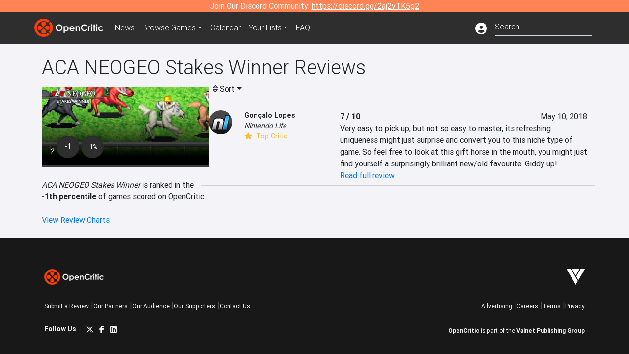

--- FILE ---
content_type: text/html; charset=utf-8
request_url: https://opencritic.com/game/6070/aca-neogeo-stakes-winner/reviews
body_size: 9935
content:
<!DOCTYPE html><html lang="en"><head>
  <meta charset="utf-8">
  <title>OpenCritic - Video Game Reviews from the Top Critics in Gaming</title>
  <base href="/">
  <meta name="viewport" content="width=device-width, initial-scale=1">
  <script>
    if (document && document.cookie && document.cookie.indexOf('oc_remove_ads=1') >= 0) {
      // (function () {
      //   var script = '.oc-ad, .nn-player-floating { display: none!important; }';
      //   var linkElement = this.document.createElement('link');
      //   linkElement.setAttribute('rel', 'stylesheet');
      //   linkElement.setAttribute('type', 'text/css');
      //   linkElement.setAttribute('href', 'data:text/css;charset=UTF-8,' + encodeURIComponent(script));
      //   var head = document.getElementsByTagName('head')[0];
      //   head.appendChild(linkElement);
      // })();
    }
  </script>
  <!-- Google tag (gtag.js) -->
  <script async="" src="https://www.googletagmanager.com/gtag/js?id=UA-68644062-1"></script>
  <script>
    window.dataLayer = window.dataLayer || [];
    function gtag(){dataLayer.push(arguments);}
    gtag('js', new Date());

    gtag('config', 'G-SZ64N8QEK5',  { send_page_view: false});
    gtag('config', 'UA-68644062-1',  { send_page_view: false});
  </script>
  <meta name="viewport" content="width=device-width, initial-scale=1">
  <link rel="apple-touch-icon-precomposed" sizes="57x57" href="//img.opencritic.com/app_icons/apple-touch-icon-57x57.png">
  <link rel="apple-touch-icon-precomposed" sizes="114x114" href="//img.opencritic.com/app_icons/apple-touch-icon-114x114.png">
  <link rel="apple-touch-icon-precomposed" sizes="72x72" href="//img.opencritic.com/app_icons/apple-touch-icon-72x72.png">
  <link rel="apple-touch-icon-precomposed" sizes="144x144" href="//img.opencritic.com/app_icons/apple-touch-icon-144x144.png">
  <link rel="apple-touch-icon-precomposed" sizes="60x60" href="//img.opencritic.com/app_icons/apple-touch-icon-60x60.png">
  <link rel="apple-touch-icon-precomposed" sizes="120x120" href="//img.opencritic.com/app_icons/apple-touch-icon-120x120.png">
  <link rel="apple-touch-icon-precomposed" sizes="76x76" href="//img.opencritic.com/app_icons/apple-touch-icon-76x76.png">
  <link rel="apple-touch-icon-precomposed" sizes="152x152" href="//img.opencritic.com/app_icons/apple-touch-icon-152x152.png">
  <link rel="icon" type="image/png" href="//img.opencritic.com/app-icons/appicon_394x394.png" sizes="394x394">
  <link rel="icon" type="image/png" href="//img.opencritic.com/app-icons/favicon-196x196.png" sizes="196x196">
  <link rel="icon" type="image/png" href="//img.opencritic.com/app-icons/appicon_192x192.png" sizes="192x192">
  <link rel="icon" type="image/png" href="//img.opencritic.com/app-icons/appicon_180x180.png" sizes="180x180">
  <link rel="icon" type="image/png" href="//img.opencritic.com/app-icons/favicon-96x96.png" sizes="96x96">
  <link rel="icon" type="image/png" href="//img.opencritic.com/app-icons/favicon-32x32.png" sizes="32x32">
  <link rel="icon" type="image/png" href="//img.opencritic.com/app-icons/favicon-16x16.png" sizes="16x16">
  <link rel="icon" type="image/png" href="//img.opencritic.com/app-icons/favicon-128.png" sizes="128x128">
  <script>window.twttr = (function(d, s, id) {
    var js, fjs = d.getElementsByTagName(s)[0],
      t = window.twttr || {};
    if (d.getElementById(id)) return t;
    js = d.createElement(s);
    js.id = id;
    js.src = "https://platform.twitter.com/widgets.js";
    fjs.parentNode.insertBefore(js, fjs);

    t._e = [];
    t.ready = function(f) {
      t._e.push(f);
    };

    return t;
  }(document, "script", "twitter-wjs"));</script>
  <meta property="og:site_name" content="OpenCritic">
  <meta name="theme-color" content="#2e2e2e">
  <meta name="robots" content="max-image-preview:large">
  <script>
    window.fbAsyncInit = function() {
      FB.init({
        appId            : '1508145572832109',
        xfbml            : true,
        version          : 'v19.0'
      });
    };
  </script>
  <script async="" defer="" crossorigin="anonymous" src="https://connect.facebook.net/en_US/sdk.js"></script>
<link rel="stylesheet" href="styles.1c42871b69582c57.css"><style ng-transition="serverApp">.main-content.loading[_ngcontent-sc138], .loading-area.loading[_ngcontent-sc138], .right-quick-nav.hidden[_ngcontent-sc138]{display:none}</style><style ng-transition="serverApp">.staging-notification[_ngcontent-sc136]{position:fixed;top:0;left:0;padding:4px;background-color:var(--oc-orange);z-index:999}.ribbon[_ngcontent-sc136]{text-align:center;background-color:var(--oc-orange);color:#fff}.ribbon[_ngcontent-sc136]   a[_ngcontent-sc136], .ribbon[_ngcontent-sc136]   button[_ngcontent-sc136]{color:#fff;text-decoration:underline}.ribbon[_ngcontent-sc136]   a[_ngcontent-sc136]:hover, .ribbon[_ngcontent-sc136]   button[_ngcontent-sc136]:hover{color:#fff;text-decoration:none}.search-box[_ngcontent-sc136]{position:relative;display:block}.navbar[_ngcontent-sc136]{min-height:63px}.navbar-brand[_ngcontent-sc136]{max-width:38px;transform:scale(.6);overflow:hidden;margin-right:2px}li.faq-item[_ngcontent-sc136]{display:none}.links[_ngcontent-sc136]{margin-top:1px}.profile-icon[_ngcontent-sc136]{vertical-align:middle;font-size:1.4rem;margin-top:1px}#opencritic-nav[_ngcontent-sc136]{box-shadow:none}.search-fa-mobile[_ngcontent-sc136]{vertical-align:middle;font-size:1.2rem}div.top-ad[_ngcontent-sc136]{background-color:#2e2e2e;text-align:center}.navbar-nav[_ngcontent-sc136]   .dropdown[_ngcontent-sc136]   .dropdown-menu[_ngcontent-sc136]{transform:translate(4px,36px)}app-search-bar[_ngcontent-sc136]     .search-box-container form input{margin-bottom:4px;padding-bottom:2px}app-search-bar[_ngcontent-sc136]     .search-results-box{color:#212529}.navbar-nav[_ngcontent-sc136]{font-size:.8rem;font-weight:700}@media (min-width: 500px){.navbar-nav[_ngcontent-sc136]{font-weight:300;font-size:1rem}.navbar-brand[_ngcontent-sc136]{transform:none}}@media (min-width: 768px){.transparent[_ngcontent-sc136]    {background:transparent!important;position:absolute;top:0;left:0;right:0;z-index:100;color:#fff}.transparent[_ngcontent-sc136]     .navbar{background:transparent!important}.transparent.transparent-open[_ngcontent-sc136]    {background:#2e2e2e!important}.transparent.transparent-open[_ngcontent-sc136]     .navbar{background:#2e2e2e!important}.navbar-brand[_ngcontent-sc136]{max-width:unset;margin-right:1rem}li.faq-item[_ngcontent-sc136]{display:list-item}}.nav-link[_ngcontent-sc136]:hover{box-shadow:0 0 inset,0 -4px #fc430a inset,0 0 inset,0 0 inset}@media (min-width: 992px){.account-dropdown[_ngcontent-sc136]{margin-top:.75rem;display:inline-block;transition:none}.profile-icon[_ngcontent-sc136]{vertical-align:middle;font-size:1.5rem}.navbar[_ngcontent-sc136]{min-height:65px}}.account-badge[_ngcontent-sc136]{right:-.25rem}</style><style ng-transition="serverApp">.loading[_ngcontent-sc137]{display:none}.wrapper[_ngcontent-sc137]{padding:0 80px}.wrapper[_ngcontent-sc137]:has(.valnet-content){background:#f2f2f2}footer[_ngcontent-sc137]{line-height:1}footer[_ngcontent-sc137]   a[_ngcontent-sc137]{color:inherit;text-decoration:none}footer[_ngcontent-sc137]   a[_ngcontent-sc137]:hover{text-decoration:none}footer[_ngcontent-sc137]   .w-footer[_ngcontent-sc137]{padding:64px 0;background:#181818}@media (min-width: 1024px){footer[_ngcontent-sc137]   .w-footer[_ngcontent-sc137]{padding-bottom:64px}}footer[_ngcontent-sc137]   .w-footer[_ngcontent-sc137]   .footer-content[_ngcontent-sc137]{display:grid;max-width:930px;margin:0 auto;text-align:center;grid-row-gap:32px;row-gap:32px}@media (min-width: 1200px){footer[_ngcontent-sc137]   .w-footer[_ngcontent-sc137]   .footer-content[_ngcontent-sc137]{max-width:1100px}}@media (min-width: 1024px){footer[_ngcontent-sc137]   .w-footer[_ngcontent-sc137]   .footer-content[_ngcontent-sc137]{grid-template-columns:repeat(3,1fr);text-align:left}}footer[_ngcontent-sc137]   .w-footer[_ngcontent-sc137]   .footer-column[_ngcontent-sc137]{text-align:center;padding:0}footer[_ngcontent-sc137]   .w-footer[_ngcontent-sc137]   .column-header[_ngcontent-sc137]{display:flex;height:32px;margin-bottom:32px;justify-content:center}@media (min-width: 1024px){footer[_ngcontent-sc137]   .w-footer[_ngcontent-sc137]   .column-header.section-left[_ngcontent-sc137]{justify-content:flex-start}}@media (min-width: 1024px){footer[_ngcontent-sc137]   .w-footer[_ngcontent-sc137]   .column-header.section-right[_ngcontent-sc137]{justify-content:flex-end}}footer[_ngcontent-sc137]   .w-footer[_ngcontent-sc137]   .footer-img[_ngcontent-sc137]{display:block;height:32px}footer[_ngcontent-sc137]   .w-footer[_ngcontent-sc137]   .footer-img[_ngcontent-sc137]   img[_ngcontent-sc137]{width:auto;height:100%;margin:0 auto}@media (min-width: 1024px){footer[_ngcontent-sc137]   .w-footer[_ngcontent-sc137]   .footer-img[_ngcontent-sc137]   img[_ngcontent-sc137]{margin:0}}footer[_ngcontent-sc137]   .w-footer[_ngcontent-sc137]   .footer-links[_ngcontent-sc137], footer[_ngcontent-sc137]   .w-footer[_ngcontent-sc137]   .footer-social[_ngcontent-sc137]{display:flex;justify-content:center;list-style:none;padding:0;margin:0 auto;text-align:center;line-height:20px}footer[_ngcontent-sc137]   .w-footer[_ngcontent-sc137]   .footer-links[_ngcontent-sc137]   li[_ngcontent-sc137]::marker, footer[_ngcontent-sc137]   .w-footer[_ngcontent-sc137]   .footer-social[_ngcontent-sc137]   li[_ngcontent-sc137]::marker{color:transparent}footer[_ngcontent-sc137]   .w-footer[_ngcontent-sc137]   .footer-links[_ngcontent-sc137]{flex-direction:column;gap:2px}@media (min-width: 1024px){footer[_ngcontent-sc137]   .w-footer[_ngcontent-sc137]   .footer-links[_ngcontent-sc137]{flex-direction:row;flex-wrap:nowrap;gap:4px;white-space:nowrap}footer[_ngcontent-sc137]   .w-footer[_ngcontent-sc137]   .footer-links[_ngcontent-sc137]   li[_ngcontent-sc137]:not(:last-child):after{content:"|";margin-left:4px;color:#ffffff40}footer[_ngcontent-sc137]   .w-footer[_ngcontent-sc137]   .footer-links.align-left[_ngcontent-sc137]{justify-content:flex-start}footer[_ngcontent-sc137]   .w-footer[_ngcontent-sc137]   .footer-links.align-right[_ngcontent-sc137]{justify-content:flex-end}}footer[_ngcontent-sc137]   .w-footer[_ngcontent-sc137]   .footer-social[_ngcontent-sc137]{align-items:center;flex-wrap:wrap;margin-top:2rem}footer[_ngcontent-sc137]   .w-footer[_ngcontent-sc137]   .footer-social[_ngcontent-sc137]   i[_ngcontent-sc137]{font-size:16px;padding:10px}footer[_ngcontent-sc137]   .w-footer[_ngcontent-sc137]   .footer-social[_ngcontent-sc137]   li[_ngcontent-sc137]:first-of-type{width:100%}@media (min-width: 768px){footer[_ngcontent-sc137]   .w-footer[_ngcontent-sc137]   .footer-social[_ngcontent-sc137]   li[_ngcontent-sc137]:first-of-type{width:unset;margin-right:16px}}footer[_ngcontent-sc137]   .w-footer[_ngcontent-sc137]   .footer-social[_ngcontent-sc137]   .social-elements[_ngcontent-sc137]{display:inline-flex;align-items:center;justify-content:center;width:24px;border-radius:0;border:none;color:#f2f2f2;padding:0 8px;transition:all .3s ease}footer[_ngcontent-sc137]   .w-footer[_ngcontent-sc137]   .footer-social[_ngcontent-sc137]   .social-elements[_ngcontent-sc137]   .text[_ngcontent-sc137]{font-size:20px;color:#f2f2f2}footer[_ngcontent-sc137]   .w-footer[_ngcontent-sc137]   .footer-social[_ngcontent-sc137]   .social-elements[_ngcontent-sc137]   .text[_ngcontent-sc137]:hover{opacity:.5;cursor:pointer}@media (min-width: 768px){footer[_ngcontent-sc137]   .w-footer[_ngcontent-sc137]   .footer-social[_ngcontent-sc137]{flex-direction:row;flex-wrap:nowrap;gap:4px;white-space:nowrap;justify-content:center;margin-top:20px}}@media (min-width: 1024px){footer[_ngcontent-sc137]   .w-footer[_ngcontent-sc137]   .footer-social[_ngcontent-sc137]{justify-content:flex-start}}footer[_ngcontent-sc137]   .w-footer[_ngcontent-sc137]   .footer-note[_ngcontent-sc137]{margin-top:2rem}@media (min-width: 1024px){footer[_ngcontent-sc137]   .w-footer[_ngcontent-sc137]   .footer-note[_ngcontent-sc137]{text-align:right}}footer[_ngcontent-sc137]   .w-footer[_ngcontent-sc137]   .text[_ngcontent-sc137]{font-size:12px;font-weight:400;line-height:1.5em;color:#f2f2f2;font-family:Roboto,sans-serif;text-decoration:none;white-space:nowrap}footer[_ngcontent-sc137]   .w-footer[_ngcontent-sc137]   .text.highlight[_ngcontent-sc137]{font-weight:700}footer[_ngcontent-sc137]   .w-footer[_ngcontent-sc137]   .text.large[_ngcontent-sc137]{font-size:14px}footer[_ngcontent-sc137]   .w-footer[_ngcontent-sc137]   .text.icon[_ngcontent-sc137]{display:flex;gap:4px}footer[_ngcontent-sc137]   .w-footer[_ngcontent-sc137]   .text.icon[_ngcontent-sc137]:before, footer[_ngcontent-sc137]   .w-footer[_ngcontent-sc137]   .text.icon[_ngcontent-sc137]:after{font-size:16px}footer[_ngcontent-sc137]   .w-footer[_ngcontent-sc137]   .text[_ngcontent-sc137]   .brand[_ngcontent-sc137], footer[_ngcontent-sc137]   .w-footer[_ngcontent-sc137]   .text[_ngcontent-sc137]   .link[_ngcontent-sc137]{font-weight:700}footer[_ngcontent-sc137]   .w-footer[_ngcontent-sc137]   a.text[_ngcontent-sc137]:hover{opacity:.5;cursor:pointer}footer[_ngcontent-sc137]   .valnet-content[_ngcontent-sc137]{display:flex;align-items:center;justify-content:center;max-width:1100px;margin:0 auto;padding:20px 0}footer[_ngcontent-sc137]   .valnet-content[_ngcontent-sc137]   .text[_ngcontent-sc137]{font-size:12px;font-weight:400;color:#242424;font-family:Roboto,sans-serif;text-decoration:none}</style><style ng-transition="serverApp">@media (min-width: 992px){.d-flex[_ngcontent-sc149]{gap:var(--oc-sidebar-gap)}.left-nav-block[_ngcontent-sc149]{width:var(--oc-sidebar-width);min-width:var(--oc-sidebar-width)}}.prev-next-buttons.top-row[_ngcontent-sc149]{border-bottom:1px solid lightgray}</style><link rel="canonical" href="https://opencritic.com/game/6070/aca-neogeo-stakes-winner/reviews"><link rel="next" href="https://opencritic.com/game/6070/aca-neogeo-stakes-winner/reviews?page=1"><style ng-transition="serverApp">[_nghost-sc131]{position:relative;display:block;padding-top:46.739130434%;width:100%;border-bottom:4px solid #3c3c40;overflow:hidden;transition-delay:0s;transition-duration:.2s;transition-timing-function:cubic-bezier(.4,0,1,1);transition-property:border-color}.card[_ngcontent-sc131]{border-bottom:4px solid #3c3c40;overflow:hidden;transition-delay:0s;transition-duration:.2s;transition-timing-function:cubic-bezier(.4,0,1,1);transition-property:border-color}.banner-game-mask[_ngcontent-sc131]{position:absolute;top:0;left:0;width:100%;height:100%;background:linear-gradient(to bottom,transparent 0%,transparent 25%,#000 90%,#000 100%)}[_nghost-sc131]:hover{border-color:#787880}.card-image[_ngcontent-sc131]{position:absolute;top:0;left:0;width:100%;height:100%}.banner-game[_ngcontent-sc131]{display:block}.banner-game[_ngcontent-sc131]   .banner-game-description[_ngcontent-sc131]{position:absolute;left:16px;bottom:16px;right:16px}.banner-game[_ngcontent-sc131]   h4[_ngcontent-sc131]{font-size:16px;font-weight:700;line-height:1.5em;letter-spacing:.025em;margin:.5rem 0}.banner-game[_ngcontent-sc131]   .date[_ngcontent-sc131]{color:#ffffffb3}.banner-game[_ngcontent-sc131]   .date[_ngcontent-sc131]   i[_ngcontent-sc131]{margin-right:8px}div.gradient-card[_ngcontent-sc131]{position:absolute;top:0;left:0;right:0;bottom:0}</style><style ng-transition="serverApp">.opencritic-dark[_ngcontent-sc132]{background-color:#18181a;color:#ffffffde}.opencritic-dark[_ngcontent-sc132]   .md-form[_ngcontent-sc132]   label[_ngcontent-sc132]{color:#f0f0f0}.opencritic-dark[_ngcontent-sc132]   h3.popover-header[_ngcontent-sc132]{color:#212529}.opencritic-dark[_ngcontent-sc132]   .key-trailer-box-row[_ngcontent-sc132]{background-color:#303033!important}.opencritic-dark[_ngcontent-sc132]   .modal-content[_ngcontent-sc132]{background-color:#18181a}.opencritic-dark[_ngcontent-sc132]   .game-name-container[_ngcontent-sc132]   .rating-container[_ngcontent-sc132]{color:#fff}.opencritic-dark[_ngcontent-sc132]   .review-policies-modal-body[_ngcontent-sc132]{background-color:#18181a!important}.opencritic-dark[_ngcontent-sc132]   .profile-action-buttons[_ngcontent-sc132]   i[_ngcontent-sc132]{color:#fff}.opencritic-dark[_ngcontent-sc132]   div.carousel-inner[_ngcontent-sc132]{background-color:#000}.opencritic-dark[_ngcontent-sc132]   .form-group[_ngcontent-sc132]   select[_ngcontent-sc132]{color:#ffffffb3!important}.opencritic-dark[_ngcontent-sc132]   .form-group[_ngcontent-sc132]   select[_ngcontent-sc132]   option[_ngcontent-sc132]{color:#333!important}.opencritic-dark[_ngcontent-sc132]   em.toggle-text[_ngcontent-sc132]{color:#629dff}.opencritic-dark[_ngcontent-sc132]   div.card-page-buttons[_ngcontent-sc132]   .btn.btn-link[_ngcontent-sc132]{color:#ffffffde!important}.opencritic-dark[_ngcontent-sc132]   .container[_ngcontent-sc132]   .imported-article[_ngcontent-sc132]   blockquote[_ngcontent-sc132]{background-color:#48484d;color:#ffffff87}.opencritic-dark[_ngcontent-sc132]   .md-form[_ngcontent-sc132]   .form-control[_ngcontent-sc132]{color:#ffffffde}.opencritic-dark[_ngcontent-sc132]   .patreon-progress-bar[_ngcontent-sc132]{background-color:#48484d}.opencritic-dark[_ngcontent-sc132]   .patreon-modal-body[_ngcontent-sc132], .opencritic-dark[_ngcontent-sc132]   .generic-social-modal-body[_ngcontent-sc132]{background-color:#303033;color:#ffffffb3}.opencritic-dark[_ngcontent-sc132]   app-review-card[_ngcontent-sc132]   .score[_ngcontent-sc132]{color:#fff}.opencritic-dark[_ngcontent-sc132]   .game-edit-list[_ngcontent-sc132]   .game-row[_ngcontent-sc132], .opencritic-dark[_ngcontent-sc132]   .game-edit-list[_ngcontent-sc132]   .no-games[_ngcontent-sc132], .opencritic-dark[_ngcontent-sc132]   .cdk-drag.game-row[_ngcontent-sc132]{background-color:#303033}.opencritic-dark[_ngcontent-sc132]   hr[_ngcontent-sc132]{border-top:1px solid rgba(255,255,255,.7)}.opencritic-dark[_ngcontent-sc132]   div.article[_ngcontent-sc132]{color:#ffffffb3}.opencritic-dark[_ngcontent-sc132]   div.article[_ngcontent-sc132]   h3[_ngcontent-sc132]{color:#ffffffde!important}.opencritic-dark[_ngcontent-sc132]   div.article[_ngcontent-sc132]   a.btn[_ngcontent-sc132]{background-color:#18181a!important;border:1px solid #303033!important}.opencritic-dark[_ngcontent-sc132]   .md-accordion[_ngcontent-sc132]   .card[_ngcontent-sc132]   .card-body[_ngcontent-sc132]{color:#ffffffb3}.opencritic-dark[_ngcontent-sc132]   .border-bottom[_ngcontent-sc132], .opencritic-dark[_ngcontent-sc132]   .game-row[_ngcontent-sc132]{border-bottom:1px solid #3c3c40!important}.opencritic-dark[_ngcontent-sc132]   .border-top[_ngcontent-sc132]{border-top:1px solid #3c3c40!important}.opencritic-dark[_ngcontent-sc132]   div.description-overlay[_ngcontent-sc132]{background:linear-gradient(to bottom,rgba(255,255,255,0) 50%,#18181a 100%)!important}.opencritic-dark[_ngcontent-sc132]   a[_ngcontent-sc132]{color:#629dff}.opencritic-dark[_ngcontent-sc132]   a.click-here[_ngcontent-sc132]{color:#629dff!important}.opencritic-dark[_ngcontent-sc132]   a.btn-primary[_ngcontent-sc132]{color:#fff}.opencritic-dark[_ngcontent-sc132]   a.btn-light[_ngcontent-sc132]{color:#000}.opencritic-dark[_ngcontent-sc132]   mdb-accordion-item-head[_ngcontent-sc132]   div.card-header[_ngcontent-sc132]   a[role=button][_ngcontent-sc132]{color:#629dff}.opencritic-dark[_ngcontent-sc132]   .card[_ngcontent-sc132]{background-color:#3c3c40;color:#ffffffb3}.opencritic-dark[_ngcontent-sc132]   .card[_ngcontent-sc132]   .card-body[_ngcontent-sc132]   .card-text[_ngcontent-sc132]{color:#ffffffb3}.opencritic-dark[_ngcontent-sc132]   .card.card-cascade[_ngcontent-sc132]   .card-body.card-body-cascade[_ngcontent-sc132]{background-color:#303033!important;color:#ffffffde!important}.opencritic-dark[_ngcontent-sc132]   app-calendar-month[_ngcontent-sc132]   .card[_ngcontent-sc132]{background-color:#242426}.opencritic-dark[_ngcontent-sc132]   app-calendar-day[_ngcontent-sc132]{background-color:#3c3c40}.opencritic-dark[_ngcontent-sc132]   div.page-row[_ngcontent-sc132]{border-bottom:1px solid #3c3c40;border-top:1px solid #3c3c40}.opencritic-dark[_ngcontent-sc132]   div.page-row[_ngcontent-sc132]   .text-black-50[_ngcontent-sc132]{color:#ffffff87!important}.opencritic-dark[_ngcontent-sc132]   div.page-row[_ngcontent-sc132]   .sort-options[_ngcontent-sc132]   i[_ngcontent-sc132]{color:#ffffff87}.opencritic-dark[_ngcontent-sc132]   div.search-results-box.show[_ngcontent-sc132], .opencritic-dark[_ngcontent-sc132]   div.search-results-box.show[_ngcontent-sc132]   div.search-result[_ngcontent-sc132]{background-color:#303033;color:#ffffffde}.opencritic-dark[_ngcontent-sc132]   div.search-results-box.show[_ngcontent-sc132]   div.search-result[_ngcontent-sc132]   [_ngcontent-sc132]:hover{color:#fff;background-color:#4285f4;display:block}.opencritic-dark[_ngcontent-sc132]   app-browse-platform[_ngcontent-sc132]   .desktop-game-display[_ngcontent-sc132]   div.page-row[_ngcontent-sc132]{border-bottom:1px solid #3c3c40!important;border-top:1px solid #3c3c40}.opencritic-dark[_ngcontent-sc132]   app-browse-platform[_ngcontent-sc132]   .desktop-game-display[_ngcontent-sc132]   div.page-row[_ngcontent-sc132]   .text-black-50[_ngcontent-sc132]{color:#ffffff87!important}.opencritic-dark[_ngcontent-sc132]   app-browse-platform[_ngcontent-sc132]   .desktop-game-display[_ngcontent-sc132]   div.page-row[_ngcontent-sc132]   .sort-options[_ngcontent-sc132]   i[_ngcontent-sc132]{color:#ffffff87}.opencritic-dark[_ngcontent-sc132]   div.review-row[_ngcontent-sc132]{border-bottom:1px solid #3c3c40}.opencritic-dark[_ngcontent-sc132]   div.dropdown-menu[_ngcontent-sc132]{background-color:#3c3c40;color:#ffffffde}.opencritic-dark[_ngcontent-sc132]   div.dropdown-menu[_ngcontent-sc132]   a[_ngcontent-sc132]{color:#ffffffde}.opencritic-dark[_ngcontent-sc132]   mdb-select[_ngcontent-sc132]   mdb-select-dropdown[_ngcontent-sc132]   .dropdown-content[_ngcontent-sc132]{background-color:#303033;color:#629dff}.opencritic-dark[_ngcontent-sc132]   mdb-select[_ngcontent-sc132]   mdb-select-dropdown[_ngcontent-sc132]   .dropdown-content[_ngcontent-sc132]   ul[_ngcontent-sc132]   .selected[_ngcontent-sc132]{background-color:#48484d}.opencritic-dark[_ngcontent-sc132]   mdb-select[_ngcontent-sc132]   mdb-select-dropdown[_ngcontent-sc132]   .dropdown-content[_ngcontent-sc132]   li.active[_ngcontent-sc132]{background-color:#48484d}.opencritic-dark[_ngcontent-sc132]   mdb-select[_ngcontent-sc132]   div[_ngcontent-sc132] > div.single[_ngcontent-sc132] > div.value[_ngcontent-sc132]{color:#ffffffde}.opencritic-dark[_ngcontent-sc132]   mdb-select[_ngcontent-sc132]   div[_ngcontent-sc132] > div.single[_ngcontent-sc132] > div.toggle[_ngcontent-sc132]{color:#fff}.opencritic-dark[_ngcontent-sc132]   .score-information[_ngcontent-sc132]   .breakdown-row[_ngcontent-sc132]   .no-color[_ngcontent-sc132], .opencritic-dark[_ngcontent-sc132]   .chart-row-v2[_ngcontent-sc132]   .bar-on-chart[_ngcontent-sc132]   .the-gray[_ngcontent-sc132]{background-color:#48484d}.opencritic-dark[_ngcontent-sc132]   .modal-body[_ngcontent-sc132]   .form-control[_ngcontent-sc132]{color:#ffffffde;background-color:transparent}.browser-css-ad[_ngcontent-sc132]{display:none}.ad-container.offset-px[_ngcontent-sc132]{margin-right:-15px}.mobile-header[_ngcontent-sc132], .mobile-banner[_ngcontent-sc132]{min-width:1px}.mobile-box[_ngcontent-sc132]{min-width:1px;margin-top:1rem}.video-player-container[_ngcontent-sc132]{width:100%;display:block;position:relative;max-width:680px;margin:auto}.video-player-container[_ngcontent-sc132]:before{padding-top:56%;display:block;content:""}.video-player-container[_ngcontent-sc132]   .oc-ad[_ngcontent-sc132]{position:absolute;top:0;left:0;bottom:0;right:0;background-color:#c1c1cb}@media (any-pointer: fine){.video-player-container[_ngcontent-sc132]:before{padding-top:51%}}.oc-ad[_ngcontent-sc132]{margin-left:auto;margin-right:auto}@media (min-width: 992px){.ad-container.offset-px[_ngcontent-sc132]{display:none}.right-nav[_ngcontent-sc132], .desktop-box[_ngcontent-sc132]{min-width:336px}.desktop-header[_ngcontent-sc132]{min-width:1px;margin-left:-20px}.desktop-banner[_ngcontent-sc132]{min-width:728px}.mobile-header[_ngcontent-sc132], .mobile-banner[_ngcontent-sc132], .mobile-box[_ngcontent-sc132]{min-width:0;min-height:0}}@media (min-width: 1200px){.desktop-header[_ngcontent-sc132]{margin-left:auto;margin-right:auto}}</style><style ng-transition="serverApp"></style><style ng-transition="serverApp">[_ngcontent-sc130]:root{--oc-error: #dc3545;--oc-orange: #ff8354;--oc-red: #FC430A;--oc-text-secondary: #BDBDBD;--oc-positive: #57ce53;--oc-negative: #ce4347;--oc-border-color: #ced4da;--oc-link: #3b71ca;--oc-bg-strong: #9e00b4;--oc-bg-mighty: #fc430a;--oc-body-bg: #f4f4f8;--oc-dark-bg1: rgb(24, 24, 26);--oc-dark-bg5: rgb(72, 72, 77)}.score-orb[_ngcontent-sc130]{position:relative;margin:auto}svg[_ngcontent-sc130]{border-radius:50%}circle[_ngcontent-sc130]{stroke:#2e2e2e;stroke-width:32}circle.mighty[_ngcontent-sc130]{fill:#fc430a}circle.strong[_ngcontent-sc130]{fill:#9e00b4}circle.fair[_ngcontent-sc130]{fill:#4aa1ce}circle.weak[_ngcontent-sc130]{fill:#80b06a}.fair-start[_ngcontent-sc130]{stop-color:#478c77}.fair-stop[_ngcontent-sc130]{stop-color:#76c8ff}.mighty-start[_ngcontent-sc130]{stop-color:#ffd86f}.mighty-stop[_ngcontent-sc130]{stop-color:#fc430a}.strong-start[_ngcontent-sc130]{stop-color:#ff6ec4}.strong-stop[_ngcontent-sc130]{stop-color:#7873f5}.weak-start[_ngcontent-sc130]{stop-color:#80b06a}.weak-stop[_ngcontent-sc130]{stop-color:#638151}.outer-orb[_ngcontent-sc130]{position:absolute;top:-2px;left:-2px;right:-2px;bottom:-2px;border-radius:100%;background-color:#2e2e2e}.inner-orb[_ngcontent-sc130]{position:absolute;top:6px;left:6px;right:6px;bottom:6px;border-radius:100%;background-color:#2e2e2e;text-align:center;color:#fff;line-height:57px;font-size:20px}.inner-orb.small-orb[_ngcontent-sc130], .inner-orb.small-orb-recommended[_ngcontent-sc130]{line-height:33px;top:4px;left:4px;right:4px;bottom:4px;font-weight:400}.inner-orb.small-orb[_ngcontent-sc130]{font-size:14px}.inner-orb.small-orb-recommended[_ngcontent-sc130]{font-size:13px}</style><style ng-transition="serverApp">.language[_ngcontent-sc142]{margin-left:12px}.date-block[_ngcontent-sc142]{min-width:100px}.author-info[_ngcontent-sc142]   img[_ngcontent-sc142]{width:48px;height:48px;border-radius:100%}.author-info[_ngcontent-sc142]{font-size:.9rem}.author-name[_ngcontent-sc142]{font-weight:700}.outlet-name[_ngcontent-sc142]{font-style:italic}.review-row[_ngcontent-sc142]{border-bottom:1px solid lightgray}.top-critic-info[_ngcontent-sc142]{color:#fb3;margin-bottom:0}.page-row[_ngcontent-sc142]{border-bottom:1px solid lightgray;border-top:1px solid lightgray;padding:0 15px}.score-display[_ngcontent-sc142]{font-weight:700;text-overflow:ellipsis}.image-container-container[_ngcontent-sc142]{width:50%;margin:auto}.image-container[_ngcontent-sc142]{display:block;padding-top:56.2%;position:relative;overflow:hidden;cursor:pointer}.image-container[_ngcontent-sc142] > img[_ngcontent-sc142]{width:100%;position:absolute;top:50%;transform:translateY(-50%)}.image-container[_ngcontent-sc142] > .fab[_ngcontent-sc142]{position:absolute;top:35%;width:100%;text-align:center;color:#fff;font-size:48px}.wspw[_ngcontent-sc142]{white-space:pre-wrap}</style><style ng-transition="serverApp">.score-number-bold[_ngcontent-sc140]{font-weight:700}</style></head>
<body>
<script type="text/javascript">
  if (document && document.cookie && document.cookie.indexOf('dark=theme') >= 0) {
    document.getElementsByTagName('body')[0].classList.add('opencritic-dark');
  }
  if ('serviceWorker' in navigator) {
    navigator.serviceWorker.getRegistrations().then(function (registrations) {
      for (let registration of registrations) {
        registration.unregister();
      }
    });
  }
</script>

<app-root _nghost-sc138="" ng-version="13.3.11"><app-navbar _ngcontent-sc138="" _nghost-sc136=""><!----><div _ngcontent-sc136="" class="ribbon"><div _ngcontent-sc136="" class="container"><div _ngcontent-sc136="" class="d-flex flex-column gap-3 flex-md-row justify-content-md-center"><span _ngcontent-sc136=""> Join Our Discord Community: <a _ngcontent-sc136="" href="https://discord.gg/2aj2vTK5g2" nofollow="" target="_">https://discord.gg/2aj2vTK5g2</a></span><!----></div></div></div><nav _ngcontent-sc136="" id="opencritic-nav" class="navbar navbar-expand main-nav"><div _ngcontent-sc136="" class="container"><a _ngcontent-sc136="" class="navbar-brand" href="/"><img _ngcontent-sc136="" src="https://img.opencritic.com/logo-light.png" width="140px" height="37px" alt="OpenCritic Logo" class="brand-image"></a><div _ngcontent-sc136="" class="collapse navbar-collapse"><ul _ngcontent-sc136="" class="navbar-nav"><li _ngcontent-sc136="" class="nav-item"><a _ngcontent-sc136="" routerlink="/news" class="nav-link waves-light" href="/news">News</a></li><li _ngcontent-sc136="" ngbdropdown="" class="nav-item dropdown"><a _ngcontent-sc136="" ngbdropdowntoggle="" type="button" routerlink="/browse/all" class="dropdown-toggle nav-link" href="/browse/all" aria-expanded="false"><span _ngcontent-sc136="" class="d-none d-md-inline">Browse </span>Games</a><div _ngcontent-sc136="" ngbdropdownmenu="" role="menu" class="dropdown-menu dropdown dropdown-primary" x-placement="bottom"><a _ngcontent-sc136="" routerlink="/browse/ps5" class="dropdown-item" href="/browse/ps5">PlayStation 5</a><a _ngcontent-sc136="" routerlink="/browse/xbxs" class="dropdown-item" href="/browse/xbxs">Xbox Series X/S</a><a _ngcontent-sc136="" routerlink="/browse/ps4" class="dropdown-item" href="/browse/ps4">PlayStation 4</a><a _ngcontent-sc136="" routerlink="/browse/xb1" class="dropdown-item" href="/browse/xb1">Xbox One</a><a _ngcontent-sc136="" routerlink="/browse/pc" class="dropdown-item" href="/browse/pc">PC</a><a _ngcontent-sc136="" routerlink="/browse/switch 2" class="dropdown-item" href="/browse/switch%202">Nintendo Switch 2</a><a _ngcontent-sc136="" routerlink="/browse/switch" class="dropdown-item" href="/browse/switch">Nintendo Switch</a><a _ngcontent-sc136="" routerlink="/browse/all" class="dropdown-item" href="/browse/all">All Platforms</a><a _ngcontent-sc136="" routerlink="/browse" class="dropdown-item" href="/browse">Other Platforms</a></div></li><li _ngcontent-sc136="" class="nav-item"><a _ngcontent-sc136="" routerlink="/calendar" class="nav-link waves-light" href="/calendar">Calendar</a></li><li _ngcontent-sc136="" ngbdropdown="" class="nav-item dropdown"><!----><a _ngcontent-sc136="" type="button" routerlinkactive="'active'" class="nav-link dropdown-toggle">Your Lists</a><!----><div _ngcontent-sc136="" ngbdropdownmenu="" role="menu" class="dropdown-menu dropdown dropdown-primary" x-placement="bottom"><a _ngcontent-sc136="" routerlink="/list/want" class="dropdown-item waves-light" href="/list/want">Want to Play</a><a _ngcontent-sc136="" routerlink="/list/played" class="dropdown-item waves-light" href="/list/played">Played</a><a _ngcontent-sc136="" routerlink="/list/favorite" class="dropdown-item waves-light" href="/list/favorite">Favorites</a><a _ngcontent-sc136="" routerlink="/list" class="dropdown-item waves-light" href="/list">Custom Lists</a></div></li><li _ngcontent-sc136="" class="nav-item faq-item"><a _ngcontent-sc136="" routerlink="/faq" class="nav-link waves-light" href="/faq">FAQ</a></li></ul><ul _ngcontent-sc136="" class="navbar-nav ml-auto"><!----><li _ngcontent-sc136="" class="nav-item"><a _ngcontent-sc136="" type="button" class="mr-3 text-white account-dropdown"><i _ngcontent-sc136="" class="fas fa-user-circle profile-icon"></i></a></li><!----><li _ngcontent-sc136="" class="nav-item"><a _ngcontent-sc136="" class="deco-none mr-2 d-lg-none text-white" href="/search"><i _ngcontent-sc136="" class="far fa-search search-fa-mobile"></i></a><!----></li></ul></div></div></nav></app-navbar><div _ngcontent-sc138="" class="main-content animated mt-1"><router-outlet _ngcontent-sc138=""></router-outlet><app-game-reviews _nghost-sc149=""><app-json-ld _ngcontent-sc149=""><script type="application/ld+json">{
  "@context": "http://schema.org",
  "@type": "VideoGame",
  "applicationCategory": "Game",
  "name": "ACA NEOGEO Stakes Winner"
}</script></app-json-ld><app-json-ld _ngcontent-sc149=""><script type="application/ld+json">{
  "@context": "https://schema.org",
  "@type": "BreadcrumbList",
  "itemListElement": [
    {
      "@type": "ListItem",
      "position": 1,
      "name": "ACA NEOGEO Stakes Winner",
      "item": "https://opencritic.com/game/6070/aca-neogeo-stakes-winner"
    },
    {
      "@type": "ListItem",
      "position": 2,
      "name": "Critic Reviews",
      "item": "https://opencritic.com/game/6070/aca-neogeo-stakes-winner/reviews"
    }
  ]
}</script></app-json-ld><div _ngcontent-sc149="" class="container mt-4"><div _ngcontent-sc149="" id="nn_skinl"></div><div _ngcontent-sc149="" id="nn_skinr"></div><h1 _ngcontent-sc149="">ACA NEOGEO Stakes Winner Reviews</h1><div _ngcontent-sc149="" class="d-flex flex-wrap flex-lg-nowrap justify-content-center"><div _ngcontent-sc149="" class="left-nav-block mt-2"><app-game-banner-card _ngcontent-sc149="" _nghost-sc131=""><a _ngcontent-sc131="" href="/game/6070/aca-neogeo-stakes-winner"><!----><img _ngcontent-sc131="" width="100%" class="card-image"><!----><!----><div _ngcontent-sc131="" class="banner-game-mask"></div><div _ngcontent-sc131="" class="text-white banner-game"><div _ngcontent-sc131="" class="banner-game-description"><div _ngcontent-sc131="" class="d-flex"><div _ngcontent-sc131="" class="score-orb-container d-flex align-items-end"><app-tier-display _ngcontent-sc131="" display="man" class="mr-2" _nghost-sc124=""><!----><em _ngcontent-sc124="" class="unknown-tier" style="height:56px;width:60px;">?</em><!----></app-tier-display><!----><app-score-orb _ngcontent-sc131="" _nghost-sc130=""><div _ngcontent-sc130="" class="score-orb" style="width:42px;height:42px;"><div _ngcontent-sc130="" class="outer-orb small-orb"></div><svg _ngcontent-sc130="" viewBox="0 0 32 32" style="width:42px;height:42px;transform:rotate(-181.8deg);"><defs _ngcontent-sc130=""><linearGradient _ngcontent-sc130="" id="gradient0"><stop _ngcontent-sc130="" offset="0" class="-start"></stop><stop _ngcontent-sc130="" offset="22%" class="-start"></stop><stop _ngcontent-sc130="" offset="78%" class="-stop"></stop><stop _ngcontent-sc130="" offset="100%" class="-stop"></stop></linearGradient></defs><circle _ngcontent-sc130="" r="16" cx="16" cy="16" fill="url(/game/6070/aca-neogeo-stakes-winner/reviews#gradient0)" style="stroke-dasharray:101 100;"></circle></svg><div _ngcontent-sc130="" class="inner-orb small-orb"> -1 </div></div></app-score-orb><app-score-orb _ngcontent-sc131="" class="ml-2" _nghost-sc130=""><div _ngcontent-sc130="" class="score-orb" style="width:42px;height:42px;"><div _ngcontent-sc130="" class="outer-orb small-orb"></div><svg _ngcontent-sc130="" viewBox="0 0 32 32" style="width:42px;height:42px;transform:rotate(-181.8deg);"><defs _ngcontent-sc130=""><linearGradient _ngcontent-sc130="" id="gradient6070_orb1"><stop _ngcontent-sc130="" offset="0" class="-start"></stop><stop _ngcontent-sc130="" offset="22%" class="-start"></stop><stop _ngcontent-sc130="" offset="78%" class="-stop"></stop><stop _ngcontent-sc130="" offset="100%" class="-stop"></stop></linearGradient></defs><circle _ngcontent-sc130="" r="16" cx="16" cy="16" fill="url(/game/6070/aca-neogeo-stakes-winner/reviews#gradient6070_orb1)" style="stroke-dasharray:101 100;" class="recommended"></circle></svg><div _ngcontent-sc130="" class="inner-orb small-orb-recommended"> -1% </div></div></app-score-orb><!----></div></div><!----><!----></div></div></a></app-game-banner-card><div _ngcontent-sc149="" class="text-center"><a _ngcontent-sc149="" class="deco-none mt-2 mb-4" href="/game/6070/aca-neogeo-stakes-winner"></a></div><div _ngcontent-sc149="" class="rank-descriptor mt-4"><em _ngcontent-sc149="">ACA NEOGEO Stakes Winner</em> is ranked in the <strong _ngcontent-sc149="">-1th percentile</strong> of games scored on OpenCritic. <br _ngcontent-sc149=""></div><div _ngcontent-sc149="" class="mt-4"><a _ngcontent-sc149="" href="/game/6070/aca-neogeo-stakes-winner/charts">View Review Charts</a></div><div _ngcontent-sc149="" class="mt-4"><app-advertisement _ngcontent-sc149="" _nghost-sc132=""><div _ngcontent-sc132="" class="ad-container"><div _ngcontent-sc132="" class="text-center oc-ad right-nav" id="nn_mpu3"></div></div></app-advertisement></div></div><div _ngcontent-sc149="" class="flex-grow-1 review-table-container"><app-review-table _ngcontent-sc149="" _nghost-sc143=""><!----><!----><div _ngcontent-sc143="" class="pb-4 prev-next-buttons top-row d-flex align-items-center"><div _ngcontent-sc143="" ngbdropdown="" class="ml-lg-2 dropdown"><span _ngcontent-sc143="" id="sortDropdown" ngbdropdowntoggle="" class="dropdown-toggle clickable font-blue" aria-expanded="false"><i _ngcontent-sc143="" class="far fa-sort"></i> Sort</span><div _ngcontent-sc143="" ngbdropdownmenu="" aria-labelledby="sortDropdown" x-placement="bottom" class="dropdown-menu"><a _ngcontent-sc143="" ngbdropdownitem="" class="dropdown-item" href="/game/6070/aca-neogeo-stakes-winner/reviews" tabindex="0">Default</a><a _ngcontent-sc143="" ngbdropdownitem="" class="dropdown-item" href="/game/6070/aca-neogeo-stakes-winner/reviews?sort=popularity" tabindex="0">Most Popular</a><!----><a _ngcontent-sc143="" ngbdropdownitem="" class="dropdown-item" href="/game/6070/aca-neogeo-stakes-winner/reviews?sort=score-high" tabindex="0">Score: Highest to Lowest</a><a _ngcontent-sc143="" ngbdropdownitem="" class="dropdown-item" href="/game/6070/aca-neogeo-stakes-winner/reviews?sort=score-low" tabindex="0">Score: Lowest to Highest</a><a _ngcontent-sc143="" ngbdropdownitem="" class="dropdown-item" href="/game/6070/aca-neogeo-stakes-winner/reviews?sort=newest" tabindex="0">Newest First</a><a _ngcontent-sc143="" ngbdropdownitem="" class="dropdown-item" href="/game/6070/aca-neogeo-stakes-winner/reviews?sort=oldest" tabindex="0">Oldest First</a></div></div><!----></div><app-review-row _ngcontent-sc143="" _nghost-sc142=""><div _ngcontent-sc142="" class="row review-row py-2"><div _ngcontent-sc142="" class="author-info col-4 row no-gutters"><div _ngcontent-sc142="" class="col-auto pr-4"><a _ngcontent-sc142="" class="deco-none" href="/outlet/136/nintendo-life"><img _ngcontent-sc142="" alt="Nintendo Life"></a></div><div _ngcontent-sc142="" class="col author-info"><div _ngcontent-sc142=""><app-author-list _ngcontent-sc142="" class="author-name"><a class="deco-none" href="/critic/2416/gon-alo-lopes">Gonçalo Lopes</a>
<!----><!----></app-author-list></div><!----><!----><div _ngcontent-sc142=""><span _ngcontent-sc142="" class="outlet-name"><a _ngcontent-sc142="" class="deco-none" href="/outlet/136/nintendo-life">Nintendo Life</a></span></div><div _ngcontent-sc142="" class="top-critic-info"><div _ngcontent-sc142=""><i _ngcontent-sc142="" class="fa fa-star pr-1"></i> Top Critic </div><!----></div><!----></div></div><div _ngcontent-sc142="" class="col-8"><div _ngcontent-sc142="" class="d-flex"><div _ngcontent-sc142="" class="flex-grow-1 score-display"><app-score-display _ngcontent-sc142=""><app-score-display-raw _nghost-sc140=""><span _ngcontent-sc140="" class="score-number-bold">7 / 10</span><!----><!----><!----></app-score-display-raw></app-score-display><!----></div><div _ngcontent-sc142="" class="text-right date-block">May 10, 2018</div></div><div _ngcontent-sc142=""><p _ngcontent-sc142="" class="mb-0 wspw">Very easy to pick up, but not so easy to master, its refreshing uniqueness might just surprise and convert you to this niche type of game. So feel free to look at this gift horse in the mouth, you might just find yourself a surprisingly brilliant new/old favourite. Giddy up!</p><!----><!----><p _ngcontent-sc142="" class="mb-0"><!----><a _ngcontent-sc142="" target="_blank" href="http://www.nintendolife.com/reviews/switch-eshop/stakes_winner_neogeo">Read full review</a><!----></p><!----></div></div></div><!----></app-review-row><!----><!----></app-review-table></div></div></div></app-game-reviews><!----></div><app-footer _ngcontent-sc138="" _nghost-sc137=""><div _ngcontent-sc137="" id="nn_1by1"></div><footer _ngcontent-sc137="" id="website-footer" aria-label="Footer"><div _ngcontent-sc137="" class="wrapper w-footer"><div _ngcontent-sc137="" class="footer-content"><div _ngcontent-sc137="" class="footer-column section-left"><div _ngcontent-sc137="" class="column-header section-left"><a _ngcontent-sc137="" href="/" rel="home" class="footer-img"><picture _ngcontent-sc137=""><img _ngcontent-sc137="" src="https://img.opencritic.com/logo-light.png" alt="ScreenRant logo" title="ScreenRant" width="160" height="108" loading="lazy" decoding="async"></picture></a></div><ul _ngcontent-sc137="" class="footer-links"><li _ngcontent-sc137=""><a _ngcontent-sc137="" class="text" href="/submit-review">Submit a Review</a></li><li _ngcontent-sc137=""><a _ngcontent-sc137="" class="text" href="/partners">Our Partners</a></li><li _ngcontent-sc137=""><a _ngcontent-sc137="" target="_blank" href="https://www.valnetinc.com/en/opencritic" class="text">Our Audience</a></li><li _ngcontent-sc137=""><a _ngcontent-sc137="" class="text" href="/supporters">Our Supporters</a></li><li _ngcontent-sc137=""><a _ngcontent-sc137="" class="text" href="/contact">Contact Us</a></li></ul><ul _ngcontent-sc137="" class="footer-social"><li _ngcontent-sc137="" class="text highlight large">Follow Us</li><li _ngcontent-sc137="" class="social-elements"><a _ngcontent-sc137="" href="https://twitter.com/Open_Critic" target="_blank" rel="noopener" class="text icon-link icon i-twitter"><i _ngcontent-sc137="" class="fa-brands fa-x-twitter"></i></a></li><li _ngcontent-sc137="" class="social-elements"><a _ngcontent-sc137="" href="https://www.facebook.com/OpenCriticGames/" target="_blank" rel="noopener" class="text icon-link icon i-facebook"><i _ngcontent-sc137="" class="fa-brands fa-facebook-f"></i></a></li><li _ngcontent-sc137="" class="social-elements"><a _ngcontent-sc137="" href="https://www.linkedin.com/company/opencritic/" target="_blank" rel="noopener" class="text icon-link icon i-linkedin"><i _ngcontent-sc137="" class="fa-brands fa-linkedin"></i></a></li></ul></div><div _ngcontent-sc137="" class="footer-column section-center"></div><div _ngcontent-sc137="" class="footer-column section-right"><div _ngcontent-sc137="" class="column-header section-right"><a _ngcontent-sc137="" href="https://www.valnetinc.com/en/" target="_blank" class="footer-img"><picture _ngcontent-sc137=""><img _ngcontent-sc137="" src="https://static0.srcdn.com/assets/images/valnet-logo-icon-white.svg?v=2.4" alt="Valnet Logo" title="Valnet" loading="lazy" decoding="async" height="37" width="32" class="logo-img valnet"></picture></a></div><ul _ngcontent-sc137="" class="footer-links align-right"><li _ngcontent-sc137=""><a _ngcontent-sc137="" href="https://www.valnetinc.com/en/advertising" target="_blank" class="text">Advertising</a></li><li _ngcontent-sc137=""><a _ngcontent-sc137="" href="https://www.valnetinc.com/en/careers" target="_blank" class="text">Careers</a></li><li _ngcontent-sc137=""><a _ngcontent-sc137="" href="https://www.valnetinc.com/en/terms-of-use" target="_blank" class="text">Terms</a></li><li _ngcontent-sc137=""><a _ngcontent-sc137="" href="https://www.valnetinc.com/en/privacy-policy" target="_blank" class="text">Privacy</a></li></ul><div _ngcontent-sc137="" class="footer-note"><div _ngcontent-sc137="" class="text"><a _ngcontent-sc137="" href="/" class="link brand">OpenCritic</a> is part of the <a _ngcontent-sc137="" href="https://www.valnetinc.com/en/" target="_blank" class="link">Valnet Publishing Group</a></div></div></div></div></div><div _ngcontent-sc137="" class="wrapper"><div _ngcontent-sc137="" class="valnet-content"><div _ngcontent-sc137="" class="text">Copyright © 2025 Valnet Inc.</div></div></div></footer></app-footer></app-root>
<script src="runtime.e903c7c1913c419d.js" type="module"></script><script src="polyfills.fa4f27b30d4a73b6.js" type="module"></script><script src="main.cff62a30e3a835a8.js" type="module"></script>

<script id="serverApp-state" type="application/json">{&q;game/game/6070/null/0/null&q;:[{&q;_id&q;:&q;5d867c7193765d6778791668&q;,&q;magic&q;:5150,&q;isChosen&q;:false,&q;title&q;:&q;Review: Stakes Winner (Switch eShop / Neo Geo)&q;,&q;publishedDate&q;:&q;2018-05-10T04:00:00.000Z&q;,&q;externalUrl&q;:&q;http://www.nintendolife.com/reviews/switch-eshop/stakes_winner_neogeo&q;,&q;snippet&q;:&q;Very easy to pick up, but not so easy to master, its refreshing uniqueness might just surprise and convert you to this niche type of game. So feel free to look at this gift horse in the mouth, you might just find yourself a surprisingly brilliant new/old favourite. Giddy up!&q;,&q;language&q;:&q;en-us&q;,&q;score&q;:70,&q;npScore&q;:50,&q;isQuoteManual&q;:true,&q;Authors&q;:[{&q;_id&q;:&q;5d867c7193765d6778791669&q;,&q;id&q;:2416,&q;name&q;:&q;Gonçalo Lopes&q;,&q;image&q;:false}],&q;ScoreFormat&q;:{&q;id&q;:25,&q;name&q;:&q;0 to 10, whole numbers&q;,&q;shortName&q;:&q;x / 10&q;,&q;scoreDisplay&q;:&q; / 10&q;,&q;isNumeric&q;:true,&q;isSelect&q;:false,&q;isStars&q;:false,&q;base&q;:10,&q;options&q;:null,&q;numDecimals&q;:0},&q;Platforms&q;:[{&q;_id&q;:&q;5d867c7193765d677879166a&q;,&q;id&q;:32,&q;shortName&q;:&q;Switch&q;,&q;name&q;:&q;Nintendo Switch&q;}],&q;alias&q;:&q;Gonçalo Lopes&q;,&q;game&q;:{&q;id&q;:6070,&q;name&q;:&q;ACA NEOGEO Stakes Winner&q;},&q;Outlet&q;:{&q;name&q;:&q;Nintendo Life&q;,&q;isContributor&q;:false,&q;id&q;:136,&q;imageSrc&q;:{&q;og&q;:&q;outlet/136/o/cUtmlZkr.jpg&q;,&q;sm&q;:&q;outlet/136/jb0GXORZ.jpg&q;,&q;lg&q;:&q;outlet/136/MoOJjPER.jpg&q;}},&q;createdAt&q;:&q;2019-09-21T19:39:29.158Z&q;,&q;updatedAt&q;:&q;2024-10-29T22:05:27.243Z&q;,&q;__v&q;:0,&q;blend_magic&q;:5150,&q;image&q;:&q;//img.opencritic.com/outlet/136/jb0GXORZ.jpg&q;,&q;imageAlt&q;:&q;Nintendo Life&q;,&q;imageRoute&q;:&q;/outlet/136/nintendo-life&q;}],&q;game/6070&q;:{&q;images&q;:{&q;masthead&q;:{&q;og&q;:&q;https://img.opencritic.com/game/6070/o/GqPukObj.jpg&q;,&q;xs&q;:&q;https://img.opencritic.com/game/6070/C8r3q1AI.jpg&q;,&q;sm&q;:&q;https://img.opencritic.com/game/6070/rZmTol3B.jpg&q;,&q;md&q;:&q;https://img.opencritic.com/game/6070/gVPhjS4T.jpg&q;,&q;lg&q;:&q;https://img.opencritic.com/game/6070/03yzTNVk.jpg&q;,&q;xl&q;:&q;https://img.opencritic.com/game/6070/WorCA0tZ.jpg&q;},&q;banner&q;:{&q;og&q;:&q;https://img.opencritic.com/game/6070/o/Fpy2yfLH.jpg&q;,&q;sm&q;:&q;https://img.opencritic.com/game/6070/RfGxbc5p.jpg&q;},&q;logo&q;:{&q;og&q;:&q;https://img.opencritic.com/game/6070/o/QYO9JMO0.jpg&q;},&q;screenshots&q;:[{&q;sm&q;:&q;https://img.opencritic.com/game/6070/dxoHQLa3.jpg&q;,&q;og&q;:&q;https://img.opencritic.com/game/6070/o/dZjaa6sc.jpg&q;},{&q;sm&q;:&q;https://img.opencritic.com/game/6070/Sh2h36eG.jpg&q;,&q;og&q;:&q;https://img.opencritic.com/game/6070/o/OsarIIDi.jpg&q;},{&q;sm&q;:&q;https://img.opencritic.com/game/6070/hPHgKGr2.jpg&q;,&q;og&q;:&q;https://img.opencritic.com/game/6070/o/DJQQAuB0.jpg&q;}]},&q;Rating&q;:{&q;value&q;:&q;E&q;,&q;imageSrc&q;:&q;http://www.esrb.org/images/ratingsymbol_e.png&q;},&q;isPre2015&q;:false,&q;tags&q;:[],&q;biggestDiscountDollars&q;:0,&q;biggestDiscountPercentage&q;:0,&q;hasLootBoxes&q;:false,&q;isMajorTitle&q;:false,&q;percentRecommended&q;:-1,&q;numReviews&q;:1,&q;numTopCriticReviews&q;:1,&q;medianScore&q;:-1,&q;topCriticScore&q;:-1,&q;percentile&q;:-1,&q;tier&q;:&q;&q;,&q;name&q;:&q;ACA NEOGEO Stakes Winner&q;,&q;description&q;:&q;STAKES WINNER is a realistic jockey action game released in 1995 by SNK. Use skills such as showing the whip, formation split and hyper dash, collect items on the course, and power-up your beloved horse in this multifaceted game. Ride with your horse through a variety of races as you aim to conquer the GI.&q;,&q;screenshots&q;:[{&q;_id&q;:&q;5b819cb927afe21ca83cbf3b&q;,&q;fullRes&q;:&q;//c.opencritic.com/images/games/6070/83heD0FhWuXZLN5LWz3dlpjOx6rgKnw3.jpg&q;,&q;thumbnail&q;:&q;//c.opencritic.com/images/games/6070/83heD0FhWuXZLN5LWz3dlpjOx6rgKnw3_th.jpg&q;},{&q;_id&q;:&q;5b819cb927afe21ca83cbf3a&q;,&q;fullRes&q;:&q;//c.opencritic.com/images/games/6070/ilDOMEj3ybuk0SJqMasyTCJ75HREhT9o.jpg&q;,&q;thumbnail&q;:&q;//c.opencritic.com/images/games/6070/ilDOMEj3ybuk0SJqMasyTCJ75HREhT9o_th.jpg&q;},{&q;_id&q;:&q;5b819cb927afe21ca83cbf39&q;,&q;fullRes&q;:&q;//c.opencritic.com/images/games/6070/zeo3DXTIh7wdNX84YDozuHbHbsRajNDi.jpg&q;,&q;thumbnail&q;:&q;//c.opencritic.com/images/games/6070/zeo3DXTIh7wdNX84YDozuHbHbsRajNDi_th.jpg&q;},{&q;_id&q;:&q;5b819cb927afe21ca83cbf38&q;,&q;fullRes&q;:&q;//c.opencritic.com/images/games/6070/PzJIpMYcAhfReiHC8Yj7bcW4BEmtFPGx.jpg&q;,&q;thumbnail&q;:&q;//c.opencritic.com/images/games/6070/PzJIpMYcAhfReiHC8Yj7bcW4BEmtFPGx_th.jpg&q;},{&q;_id&q;:&q;5b819cb927afe21ca83cbf37&q;,&q;fullRes&q;:&q;//c.opencritic.com/images/games/6070/JMKZLcAY7TxqwxrB3AKc6i8hJYwfr8bE.jpg&q;,&q;thumbnail&q;:&q;//c.opencritic.com/images/games/6070/JMKZLcAY7TxqwxrB3AKc6i8hJYwfr8bE_th.jpg&q;},{&q;_id&q;:&q;5b819cb927afe21ca83cbf36&q;,&q;fullRes&q;:&q;//c.opencritic.com/images/games/6070/Aszq2BQHlJjdHuMOdwwtTZMR6RtOmoKq.jpg&q;,&q;thumbnail&q;:&q;//c.opencritic.com/images/games/6070/Aszq2BQHlJjdHuMOdwwtTZMR6RtOmoKq_th.jpg&q;}],&q;trailers&q;:[],&q;mastheadScreenshot&q;:{&q;fullRes&q;:&q;//c.opencritic.com/images/games/6070/masthead_FRkRVn9xSGnUd0A0HzmvvPoYMs7OatOe.jpg&q;,&q;thumbnail&q;:&q;//c.opencritic.com/images/games/6070/masthead_FRkRVn9xSGnUd0A0HzmvvPoYMs7OatOe_th.jpg&q;},&q;embargoDate&q;:null,&q;monetizationFeatures&q;:{&q;summary&q;:&q;&q;},&q;Companies&q;:[{&q;name&q;:&q;HAMSTER Corporation&q;,&q;type&q;:&q;PUBLISHER&q;}],&q;Platforms&q;:[{&q;id&q;:7,&q;name&q;:&q;Xbox One&q;,&q;shortName&q;:&q;XB1&q;,&q;imageSrc&q;:&q;https://c.opencritic.com/images/platforms/xb1.png&q;,&q;releaseDate&q;:&q;2018-05-02T00:00:00.000Z&q;,&q;displayRelease&q;:null},{&q;id&q;:32,&q;name&q;:&q;Nintendo Switch&q;,&q;shortName&q;:&q;Switch&q;,&q;imageSrc&q;:&q;https://c.opencritic.com/images/platforms/switch.png&q;,&q;releaseDate&q;:&q;2018-05-02T00:00:00.000Z&q;,&q;displayRelease&q;:null},{&q;id&q;:2,&q;name&q;:&q;Xbox Series X/S&q;,&q;shortName&q;:&q;XBXS&q;,&q;imageSrc&q;:&q;https://c.opencritic.com/images/platforms/xbxs.png&q;,&q;releaseDate&q;:&q;2020-11-10T00:00:00.000Z&q;}],&q;Genres&q;:[],&q;Affiliates&q;:[],&q;id&q;:6070,&q;firstReleaseDate&q;:&q;2018-05-02T00:00:00.000Z&q;,&q;createdAt&q;:&q;2019-09-21T19:39:28.791Z&q;,&q;updatedAt&q;:&q;2023-05-29T13:58:41.507Z&q;,&q;firstReviewDate&q;:&q;2018-05-10T04:00:00.000Z&q;,&q;latestReviewDate&q;:&q;2018-05-10T04:00:00.000Z&q;,&q;logoScreenshot&q;:{&q;fullRes&q;:&q;//c.opencritic.com/images/games/6070/logo_hvkysaG6Aqp6uC2x5BjeiXfnNyaYddHI.jpg&q;,&q;thumbnail&q;:&q;//c.opencritic.com/images/games/6070/logo_hvkysaG6Aqp6uC2x5BjeiXfnNyaYddHI_th.jpg&q;},&q;bannerScreenshot&q;:{&q;fullRes&q;:&q;//c.opencritic.com/images/games/6070/banner.jpg&q;},&q;imageMigrationComplete&q;:true,&q;url&q;:&q;https://opencritic.com/game/6070/aca-neogeo-stakes-winner&q;}}</script></body></html>